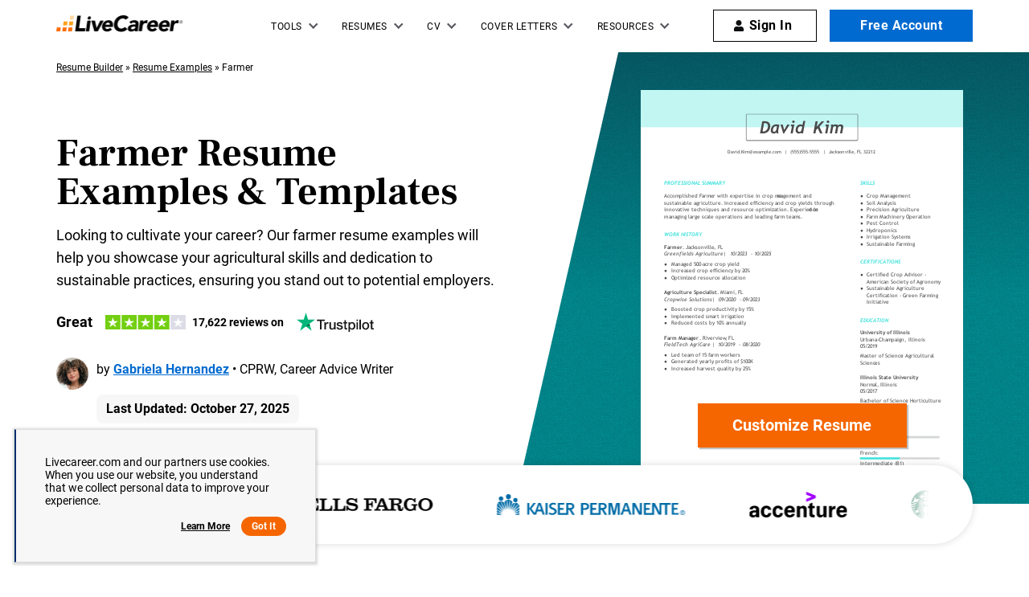

--- FILE ---
content_type: image/svg+xml
request_url: https://www.livecareer.com/lcapp/uploads/2025/10/farmer.svg
body_size: 37956
content:
<?xml version="1.0" encoding="UTF-8"?><!--UserId:c9c5efbb-c631-46da-9dff-3c03d6c47c80,DocId:decc1c1f-3461-4bf1-9c46-1586b1be53d3,SkinCD:MLT7,SDCL:#3ee2db--><svg version="1.1" width="612px" height="792px" viewBox="0 0 612 792" xmlns="http://www.w3.org/2000/svg" xmlns:xlink="http://www.w3.org/1999/xlink" xmlns:cs="svg" xml:space="preserve" style="background:#FFF"><style type="text/css">@font-face{font-family:'TrebuchetMS'; src:url([data-uri]) format("opentype");font-display:swap}@font-face{font-family:'TrebuchetMS Italic'; src:url([data-uri]) format("opentype");font-display:swap}@font-face{font-family:'Trebuchet BoldItalic'; src:url([data-uri]) format("opentype");font-display:swap}@font-face{font-family:'TrebuchetMS Bold'; src:url([data-uri]) format("opentype");font-display:swap}.ps01{fill:#3EE1DA}.ps00{fill:#4A4A4A}.ps21{letter-spacing:0;word-spacing:0;font-family:'Trebuchet BoldItalic';font-size:10px}.ps25{letter-spacing:0;word-spacing:0;font-family:'Trebuchet BoldItalic';font-size:32px}.ps23{letter-spacing:0;word-spacing:0;font-family:'TrebuchetMS Bold';font-size:10px}.ps24{letter-spacing:0;word-spacing:0;font-family:'TrebuchetMS Italic';font-size:10px}.ps22{letter-spacing:0;word-spacing:0;font-family:'TrebuchetMS';font-size:10px}.ps20{letter-spacing:0;word-spacing:0;font-family:'TrebuchetMS';font-size:9px}</style><clipPath id="clp1"><rect width="612" height="792" /></clipPath><g clip-path="url(#clp1)" transform="matrix(1 0 0 -1 -0 792)"><g><g><g transform="matrix(611.896 0 0 740.873 0 51.1267)"><image width="1" height="1" transform="matrix(1 0 0 -1 0 1)" preserveAspectRatio="none" image-rendering="optimizeSpeed" xlink:href="data:image/png;base64, iVBORw0KGgoAAAANSUhEUgAABKYAAAWhCAIAAAAgDg+9AAAACXBIWXMAAAAAAAAAAACdYiYyAAAgAElEQVR4nOzcP29eZwGH4fPm9YsTxWTIltIMJIHGEkMH/qgZaDMlQorExtJ+AcQIk4eqkjdYgcUTEyNSipCyRGGjcYcOhKLWEoMrRZbokARbTuL3MFBgTg067t3r+gS/6ZFunec5s3v7jwcAAACKTk09AAAAgP8XyQcAAJAl+QAAALIkHwAAQJbkAwAAyJJ8AAAAWZIPAAAgS/IBAABkST4AAIAsyQcAAJAl+QAAALIkHwAAQJbkAwAAyJJ8AAAAWZIPAAAgS/IBAABkST4AAIAsyQcAAJAl+QAAALIkHwAAQJbkAwAAyJJ8AAAAWZIPAAAgS/IBAABkST4AAIAsyQcAAJAl+QAAALIkHwAAQJbkAwAAyJJ8AAAAWZIPAAAgS/IBAABkST4AAIAsyQcAAJAl+QAAALIkHwAAQJbkAwAAyJJ8AAAAWZIPAAAgS/IBAABkST4AAIAsyQcAAJAl+QAAALIkHwAAQJbkAwAAyJJ8AAAAWZIPAAAgS/IBAABkST4AAIAsyQcAAJAl+QAAALIkHwAAQJbkAwAAyJJ8AAAAWZIPAAAgS/IBAABkST4AAIAsyQcAAJAl+QAAALIkHwAAQJbkAwAAyJJ8AAAAWZIPAAAgS/IBAABkST4AAIAsyQcAAJAl+QAAALIkHwAAQJbkAwAAyJJ8AAAAWZIPAAAgS/IBAABkST4AAIAsyQcAAJAl+QAAALIkHwAAQJbkAwAAyJJ8AAAAWZIPAAAgS/IBAABkST4AAIAsyQcAAJAl+QAAALIkHwAAQJbkAwAAyJJ8AAAAWZIPAAAga2XqAQD/9ffdT/58748f/em9x59+Oi6XU88BeAGzU6e+ev78N7733W+98fr5r7009RyAz8zu7T+eegPAMAzDR+/d/8Mvf3307NnXX331pVe+eWruGgLwRbI8Wn7y4V//9sEH88XiBz/58ZXvfHvqRQDDIPmAE+Lhxzu/ffudldWv/PBnP315/erUcwA+p92/fPi7n//i+eHTH73z9oUrl6eeA+AtH3Ay3L/97jiOr7/1pt4DvtBeXr/6xltvjuP4/ru/n3oLwDBIPuAkGJfLne3354vF1WuvTb0F4LheufbafLH4+P62N8nASSD5gOk9Ozwcx/HM2tpidXXqLQDHtVhdPbO2No7js8PDqbcASD7gBBjHcRiGYTabegjA/[base64]/szb1BuDL7h/[base64]/DcPr06am3AEg+4ARYWVm5dOnSwcHB9vb21FsAjmt7e/vg4ODy5cvz+XzqLQCSDzgZbt68OQzD1tbW3t7e1FsAPr+9vb2tra3h38cawORm4zhOvQFgODw83NjY2NnZWVtbu3Hjxvr6+srKytSjAF7A8+fPHzx4cOfOnSdPnly5cmVzc/Nft9YBpiX5gJPi0aNHGxsbu7u7Uw8BOJaLFy9ubm6eO3du6iEAwyD5gBPl6dOnd+/evX379sOHD4+OjqaeA/AC5vP5hQsXbt26df369cViMfUcgM9IPgAAgCy/[base64]/IBAABkST4AAIAsyQcAAJAl+QAAALIkHwAAQJbkAwAAyJJ8AAAAWZIPAAAgS/IBAABkST4AAIAsyQcAAJAl+QAAALIkHwAAQJbkAwAAyJJ8AAAAWZIPAAAgS/IBAABkST4AAIAsyQcAAJAl+QAAALIkHwAAQJbkAwAAyJJ8AAAAWZIPAAAgS/IBAABkST4AAIAsyQcAAJAl+QAAALIkHwAAQJbkAwAAyJJ8AAAAWZIPAAAgS/IBAABkST4AAIAsyQcAAJAl+QAAALIkHwAAQJbkAwAAyJJ8AAAAWZIPAAAgS/IBAABkST4AAIAsyQcAAJAl+QAAALIkHwAAQJbkAwAAyJJ8AAAAWZIPAAAgS/IBAABkST4AAIAsyQcAAJAl+QAAALIkHwAAQJbkAwAAyJJ8AAAAWZIPAAAgS/IBAABkST4AAIAsyQcAAJAl+QAAALIkHwAAQJbkAwAAyJJ8AAAAWZIPAAAgS/IBAABkST4AAIAsyQcAAJAl+QAAALIkHwAAQJbkAwAAyJJ8AAAAWZIPAAAgS/IBAABkST4AAIAsyQcAAJAl+QAAALIkHwAAQJbkAwAAyJJ8AAAAWZIPAAAgS/IBAABkST4AAIAsyQcAAJAl+QAAALIkHwAAQJbkAwAAyJJ8AAAAWZIPAAAgS/IBAABkST4AAIAsyQcAAJAl+QAAALIkHwAAQJbkAwAAyJJ8AAAAWZIPAAAgS/IBAABkST4AAIAsyQcAAJAl+QAAALIkHwAAQJbkAwAAyJJ8AAAAWZIPAAAgS/IBAABkST4AAIAsyQcAAJAl+QAAALIkHwAAQJbkAwAAyJJ8AAAAWZIPAAAgS/IBAABkST4AAIAsyQcAAJAl+QAAALIkHwAAQJbkAwAAyJJ8AAAAWZIPAAAgS/IBAABkST4AAIAsyQcAAJAl+QAAALIkHwAAQJbkAwAAyJJ8AAAAWZIPAAAga5keAABwI69jn57wa3t/pifAVZ7rOj1hnpcPAAAgS/IBAABkST4AAIAsyQcAAJAl+QAAALIkHwAAQJbkAwAAyHqc5zm9AQAAgEt4+QAAALIkHwAAQJbkAwAAyJJ8AAAAWZIPAAAgS/IBAABkST4AAIAsyQcAAJAl+QAAALIkHwAAQJbkAwAAyJJ8AAAAWZIPAAAgS/IBAABkST4AAIAsyQcAAJAl+QAAALIkHwAAQJbkAwAAyJJ8AAAAWZIPAAAgS/IBAABkST4AAIAsyQcAAJAl+QAAALIkHwAAQJbkAwAAyJJ8AAAAWZIPAAAgS/IBAABkST4AAIAsyQcAAJAl+QAAALIkHwAAQJbkAwAAyJJ8AAAAWZIPAAAgS/IBAABkST4AAIAsyQcAAJAl+QAAALIkHwAAQJbkAwAAyJJ8AAAAWZIPAAAgS/IBAABkST4AAIAsyQcAAJAl+QAAALIkHwAAQJbkAwAAyJJ8AAAAWZIPAAAgS/IBAABkSV0q6DgAAAJtSURBVD4AAIAsyQcAAJAl+QAAALIkHwAAQJbkAwAAyJJ8AAAAWZIPAAAgS/IBAABkST4AAIAsyQcAAJAl+QAAALIkHwAAQJbkAwAAyJJ8AAAAWZIPAAAga5keAABwI69jn57AP7b3Z3oC/3iu6/[base64]/4tb0/0xPgKs91nZ4wz8sHAACQJfkAAACyJB8AAECW5AMAAMiSfAAAAFmSDwAAIEvyAQAAZH0BA9/kMa6/xq8AAAAASUVORK5CYII=" /></g></g><g><g transform="matrix(1.34205 0 0 1.34205 0 0)"><clipPath id="clp2"><rect width="459" height="590.1" /></clipPath><g clip-path="url(#clp2)"><g><g transform="matrix(0.745 0 0 -0.745 0 590.143)"><g><g><g><text transform="matrix(1 0 0 1 165.337 121)"><tspan class="ps00 ps20" xml:space="preserve">David.Kim@example.com</tspan></text></g></g><g><g><text transform="matrix(1 0 0 1 272.712 121)"><tspan class="ps00 ps20">|</tspan></text></g></g><g><g><text transform="matrix(1 0 0 1 283.15 121)"><tspan class="ps00 ps20" xml:space="preserve">(555)555-5555</tspan></text></g></g><g><g><text transform="matrix(1 0 0 1 346.013 121)"><tspan class="ps00 ps20">|</tspan></text></g></g><g><g><text transform="matrix(1 0 0 1 356.45 121)"><tspan x="0,4.284" class="ps00 ps20" xml:space="preserve">Jackson</tspan></text><text transform="matrix(1 0 0 1 387.842 121)"><tspan x="0,4.401,6.966,9.612,12.258" class="ps00 ps20">ville</tspan></text></g></g><g><g><text transform="matrix(1 0 0 1 405.013 121)"><tspan xml:space="preserve" x="0,3.303" class="ps00 ps20">, </tspan></text></g></g><g><g><text transform="matrix(1 0 0 1 411.025 121)"><tspan class="ps00 ps20">F</tspan></text><text transform="matrix(1 0 0 1 415.75 121)"><tspan class="ps00 ps20">L</tspan></text></g></g><g><g><text transform="matrix(1 0 0 1 423.025 121)"><tspan class="ps00 ps20" xml:space="preserve">32212</tspan></text></g></g></g><g><g><g><text transform="matrix(1 0 0 1 45 180.5)"><tspan class="ps01 ps21" xml:space="preserve">PROFESSIONAL SUMMARY</tspan></text></g></g><g><g><text transform="matrix(1 0 0 1 45 204.5)"><tspan class="ps00 ps22" xml:space="preserve">Accomplished Farme</tspan></text><text transform="matrix(1 0 0 1 137.52 204.5)"><tspan x="0,3.88,6.89" class="ps00 ps22" xml:space="preserve">r with expertise in crop ma</tspan></text><text transform="matrix(1 0 0 1 259.51 204.5)"><tspan x="0,5.46,10.71" class="ps00 ps22" xml:space="preserve">nagement and</tspan></text></g></g><g><g><text transform="matrix(1 0 0 1 45 217.5)"><tspan class="ps00 ps22" xml:space="preserve">sustainable agriculture. Increased efficiency and crop yields through</tspan></text></g></g><g><g><text transform="matrix(1 0 0 1 45 230.5)"><tspan x="0,2.85" class="ps00 ps22" xml:space="preserve">innovative techniques and resource optimization. Experience</tspan></text><text transform="matrix(1 0 0 1 319.64 230.5)"><tspan x="0,5.57,8.58" class="ps00 ps22" xml:space="preserve">d in</tspan></text></g></g><g><g><text transform="matrix(1 0 0 1 45 243.5)"><tspan x="0,8.3" class="ps00 ps22" xml:space="preserve">managing large scale operations and leading farm teams.</tspan></text></g></g><g><g><text transform="matrix(1 0 0 1 45 277.5)"><tspan class="ps01 ps21" xml:space="preserve">WORK HISTORY</tspan></text></g></g><g><g><text transform="matrix(1 0 0 1 45 301.5)"><tspan class="ps00 ps23" xml:space="preserve">Farmer</tspan></text></g></g><g><g><text transform="matrix(1 0 0 1 78.5875 301.5)"><tspan class="ps00 ps22">.</tspan></text></g></g><g><g><text transform="matrix(1 0 0 1 85.275 301.5)"><tspan class="ps00 ps22" xml:space="preserve">Jacksonville</tspan></text></g></g><g><g><text transform="matrix(1 0 0 1 139.262 301.5)"><tspan class="ps00 ps22">,</tspan></text><text transform="matrix(1 0 0 1 142.942 301.5)"><tspan xml:space="preserve" class="ps00 ps22"> </tspan></text></g></g><g><g><text transform="matrix(1 0 0 1 145.95 301.5)"><tspan class="ps00 ps22">F</tspan></text><text transform="matrix(1 0 0 1 151.2 301.5)"><tspan class="ps00 ps22">L</tspan></text></g></g><g><g><text transform="matrix(1 0 0 1 45 314.5)"><tspan class="ps00 ps24" xml:space="preserve">Greenfields Agriculture</tspan></text></g></g><g><g><text transform="matrix(1 0 0 1 154.45 314.5)"><tspan xml:space="preserve" x="0,3.01" class="ps00 ps24"> |</tspan></text></g></g><g><g><text transform="matrix(1 0 0 1 168.725 314.5)"><tspan class="ps00 ps24" xml:space="preserve">10/2023</tspan></text></g></g><g><g><text transform="matrix(1 0 0 1 205.475 314.5)"><tspan xml:space="preserve" class="ps00 ps24"> </tspan></text><text transform="matrix(1 0 0 1 208.495 314.5)"><tspan xml:space="preserve" x="0,3.67" class="ps00 ps24">- </tspan></text></g></g><g><g><text transform="matrix(1 0 0 1 215.175 314.5)"><tspan class="ps00 ps24" xml:space="preserve">10/2025</tspan></text></g></g><g><g><text transform="matrix(1 0 0 1 45 387.5)"><tspan class="ps00 ps23" xml:space="preserve">Agriculture Specialist</tspan></text></g></g><g><g><text transform="matrix(1 0 0 1 144.837 387.5)"><tspan class="ps00 ps22">.</tspan></text></g></g><g><g><text transform="matrix(1 0 0 1 151.525 387.5)"><tspan x="0,7.09" class="ps00 ps22">Mi</tspan></text><text transform="matrix(1 0 0 1 161.475 387.5)"><tspan x="0,5.25,13.55" class="ps00 ps22">ami</tspan></text></g></g><g><g><text transform="matrix(1 0 0 1 177.875 387.5)"><tspan class="ps00 ps22">,</tspan></text><text transform="matrix(1 0 0 1 181.555 387.5)"><tspan xml:space="preserve" class="ps00 ps22"> </tspan></text></g></g><g><g><text transform="matrix(1 0 0 1 184.563 387.5)"><tspan class="ps00 ps22">F</tspan></text><text transform="matrix(1 0 0 1 189.813 387.5)"><tspan class="ps00 ps22">L</tspan></text></g></g><g><g><text transform="matrix(1 0 0 1 45 400.5)"><tspan class="ps00 ps24" xml:space="preserve">Cropwise Solutions</tspan></text></g></g><g><g><text transform="matrix(1 0 0 1 133.1 400.5)"><tspan xml:space="preserve" x="0,3.01" class="ps00 ps24"> |</tspan></text></g></g><g><g><text transform="matrix(1 0 0 1 147.375 400.5)"><tspan class="ps00 ps24" xml:space="preserve">09/2020</tspan></text></g></g><g><g><text transform="matrix(1 0 0 1 184.125 400.5)"><tspan xml:space="preserve" class="ps00 ps24"> </tspan></text><text transform="matrix(1 0 0 1 187.145 400.5)"><tspan xml:space="preserve" x="0,3.67" class="ps00 ps24">- </tspan></text></g></g><g><g><text transform="matrix(1 0 0 1 193.825 400.5)"><tspan class="ps00 ps24" xml:space="preserve">09/2023</tspan></text></g></g><g><g><text transform="matrix(1 0 0 1 45 473.5)"><tspan class="ps00 ps23" xml:space="preserve">Farm Manager</tspan></text></g></g><g><g><text transform="matrix(1 0 0 1 110.625 473.5)"><tspan class="ps00 ps22">.</tspan></text></g></g><g><g><text transform="matrix(1 0 0 1 117.313 473.5)"><tspan x="0,5.82" class="ps00 ps22" xml:space="preserve">Riverview</tspan></text></g></g><g><g><text transform="matrix(1 0 0 1 159.813 473.5)"><tspan class="ps00 ps22">,</tspan></text><text transform="matrix(1 0 0 1 163.492 473.5)"><tspan xml:space="preserve" class="ps00 ps22"> </tspan></text></g></g><g><g><text transform="matrix(1 0 0 1 166.5 473.5)"><tspan class="ps00 ps22">F</tspan></text><text transform="matrix(1 0 0 1 171.75 473.5)"><tspan class="ps00 ps22">L</tspan></text></g></g><g><g><text transform="matrix(1 0 0 1 45 486.5)"><tspan class="ps00 ps24" xml:space="preserve">FieldTech AgriCare</tspan></text></g></g><g><g><text transform="matrix(1 0 0 1 132.75 486.5)"><tspan xml:space="preserve" x="0,3.01" class="ps00 ps24"> |</tspan></text></g></g><g><g><text transform="matrix(1 0 0 1 147.025 486.5)"><tspan class="ps00 ps24" xml:space="preserve">10/2019</tspan></text></g></g><g><g><text transform="matrix(1 0 0 1 183.775 486.5)"><tspan xml:space="preserve" class="ps00 ps24"> </tspan></text><text transform="matrix(1 0 0 1 186.795 486.5)"><tspan xml:space="preserve" x="0,3.67" class="ps00 ps24">- </tspan></text></g></g><g><g><text transform="matrix(1 0 0 1 193.475 486.5)"><tspan class="ps00 ps24" xml:space="preserve">08/2020</tspan></text></g></g></g><g><g><g><text transform="matrix(1 0 0 1 416 180.5)"><tspan class="ps01 ps21" xml:space="preserve">SKILLS</tspan></text></g></g><g><g><text transform="matrix(1 0 0 1 416 329.5)"><tspan class="ps01 ps21" xml:space="preserve">CERTIFICATIONS</tspan></text></g></g><g><g><text transform="matrix(1 0 0 1 416 439.5)"><tspan class="ps01 ps21" xml:space="preserve">EDUCATION</tspan></text></g></g><g><g><text transform="matrix(1 0 0 1 416 463.5)"><tspan class="ps00 ps23" xml:space="preserve">University of Illinois</tspan></text></g></g><g><g><text transform="matrix(1 0 0 1 416 476.5)"><tspan class="ps00 ps22" xml:space="preserve">Urbana-Champaign</tspan></text></g></g><g><g><text transform="matrix(1 0 0 1 500.75 476.5)"><tspan class="ps00 ps22">,</tspan></text><text transform="matrix(1 0 0 1 504.43 476.5)"><tspan xml:space="preserve" class="ps00 ps22"> </tspan></text></g></g><g><g><text transform="matrix(1 0 0 1 507.437 476.5)"><tspan class="ps00 ps22" xml:space="preserve">Illinois</tspan></text></g></g><g><g><text transform="matrix(1 0 0 1 416 489.5)"><tspan class="ps00 ps22" xml:space="preserve">05/2019</tspan></text></g></g><g><g><text transform="matrix(1 0 0 1 416 507.5)"><tspan class="ps00 ps22" xml:space="preserve">Master of Science</tspan></text></g></g><g><g><text transform="matrix(1 0 0 1 494.712 507.5)"><tspan class="ps00 ps22">:</tspan></text><text transform="matrix(1 0 0 1 498.392 507.5)"><tspan xml:space="preserve" class="ps00 ps22"> </tspan></text></g></g><g><g><text transform="matrix(1 0 0 1 501.4 507.5)"><tspan class="ps00 ps22" xml:space="preserve">Agricultural</tspan></text></g></g><g><g><text transform="matrix(1 0 0 1 416 520.5)"><tspan class="ps00 ps22" xml:space="preserve">Scienc</tspan></text><text transform="matrix(1 0 0 1 444.48 520.5)"><tspan x="0,5.45" class="ps00 ps22">es</tspan></text></g></g><g><g><text transform="matrix(1 0 0 1 416 548.5)"><tspan class="ps00 ps23" xml:space="preserve">Illinois State University</tspan></text></g></g><g><g><text transform="matrix(1 0 0 1 416 561.5)"><tspan class="ps00 ps22" xml:space="preserve">Normal</tspan></text></g></g><g><g><text transform="matrix(1 0 0 1 448.138 561.5)"><tspan class="ps00 ps22">,</tspan></text><text transform="matrix(1 0 0 1 451.818 561.5)"><tspan xml:space="preserve" class="ps00 ps22"> </tspan></text></g></g><g><g><text transform="matrix(1 0 0 1 454.825 561.5)"><tspan class="ps00 ps22" xml:space="preserve">Illinois</tspan></text></g></g><g><g><text transform="matrix(1 0 0 1 416 574.5)"><tspan class="ps00 ps22" xml:space="preserve">05/2017</tspan></text></g></g><g><g><text transform="matrix(1 0 0 1 416 592.5)"><tspan class="ps00 ps22" xml:space="preserve">Bachelor of Science</tspan></text></g></g><g><g><text transform="matrix(1 0 0 1 503.987 592.5)"><tspan class="ps00 ps22">:</tspan></text><text transform="matrix(1 0 0 1 507.667 592.5)"><tspan xml:space="preserve" class="ps00 ps22"> </tspan></text></g></g><g><g><text transform="matrix(1 0 0 1 510.675 592.5)"><tspan x="0,6.54" class="ps00 ps22" xml:space="preserve">Horticulture</tspan></text></g></g><g><g><text transform="matrix(1 0 0 1 416 626.5)"><tspan class="ps01 ps21" xml:space="preserve">LANGUAGES</tspan></text></g></g><g><g><text transform="matrix(1 0 0 1 416 650.5)"><tspan class="ps00 ps22" xml:space="preserve">Spanish</tspan></text></g></g><g><g><text transform="matrix(1 0 0 1 449.462 650.5)"><tspan class="ps00 ps22">:</tspan></text></g></g><g><g><text transform="matrix(1 0 0 1 416 670.5)"><tspan class="ps00 ps22" xml:space="preserve">Beginner (A1)</tspan></text></g></g><g><g><text transform="matrix(1 0 0 1 416 691)"><tspan class="ps00 ps22" xml:space="preserve">French</tspan></text></g></g><g><g><text transform="matrix(1 0 0 1 446.462 691)"><tspan class="ps00 ps22">:</tspan></text></g></g><g><g><text transform="matrix(1 0 0 1 416 711)"><tspan class="ps00 ps22" xml:space="preserve">Intermediate (B1)</tspan></text></g></g><g><g><text transform="matrix(1 0 0 1 416 731.5)"><tspan x="0,6.76" class="ps00 ps22">Ge</tspan></text><text transform="matrix(1 0 0 1 428.22 731.5)"><tspan x="0,3.88,12.18,17.43" class="ps00 ps22">rman</tspan></text></g></g><g><g><text transform="matrix(1 0 0 1 451.112 731.5)"><tspan class="ps00 ps22">:</tspan></text></g></g><g><g><text transform="matrix(1 0 0 1 416 751.5)"><tspan class="ps00 ps22" xml:space="preserve">Beginner (A1)</tspan></text></g></g></g><g><g><g><text transform="matrix(1 0 0 1 58 333.5)"><tspan class="ps00 ps22" xml:space="preserve">Managed 500-acre crop yield</tspan></text></g></g><g><g><text transform="matrix(1 0 0 1 45 333.5)"><tspan class="ps00 ps22">●</tspan></text></g></g><g><g><text transform="matrix(1 0 0 1 58 346.5)"><tspan class="ps00 ps22" xml:space="preserve">Increased crop efficiency by 20%</tspan></text></g></g><g><g><text transform="matrix(1 0 0 1 45 346.5)"><tspan class="ps00 ps22">●</tspan></text></g></g><g><g><text transform="matrix(1 0 0 1 58 359.5)"><tspan class="ps00 ps22" xml:space="preserve">Optimized resource allocation</tspan></text></g></g><g><g><text transform="matrix(1 0 0 1 45 359.5)"><tspan class="ps00 ps22">●</tspan></text></g></g><g><g><text transform="matrix(1 0 0 1 58 419.5)"><tspan class="ps00 ps22" xml:space="preserve">Boosted crop productivity by 15%</tspan></text></g></g><g><g><text transform="matrix(1 0 0 1 45 419.5)"><tspan class="ps00 ps22">●</tspan></text></g></g><g><g><text transform="matrix(1 0 0 1 58 432.5)"><tspan class="ps00 ps22" xml:space="preserve">Implemented smart irrigation</tspan></text></g></g><g><g><text transform="matrix(1 0 0 1 45 432.5)"><tspan class="ps00 ps22">●</tspan></text></g></g><g><g><text transform="matrix(1 0 0 1 58 445.5)"><tspan class="ps00 ps22" xml:space="preserve">Reduced costs by 10% annually</tspan></text></g></g><g><g><text transform="matrix(1 0 0 1 45 445.5)"><tspan class="ps00 ps22">●</tspan></text></g></g><g><g><text transform="matrix(1 0 0 1 58 505.5)"><tspan class="ps00 ps22" xml:space="preserve">Led team of 15 farm workers</tspan></text></g></g><g><g><text transform="matrix(1 0 0 1 45 505.5)"><tspan class="ps00 ps22">●</tspan></text></g></g><g><g><text transform="matrix(1 0 0 1 58 518.5)"><tspan class="ps00 ps22" xml:space="preserve">Generated yearly profits of $100K</tspan></text></g></g><g><g><text transform="matrix(1 0 0 1 45 518.5)"><tspan class="ps00 ps22">●</tspan></text></g></g><g><g><text transform="matrix(1 0 0 1 58 531.5)"><tspan class="ps00 ps22" xml:space="preserve">Increased harvest quality by 25%</tspan></text></g></g><g><g><text transform="matrix(1 0 0 1 45 531.5)"><tspan class="ps00 ps22">●</tspan></text></g></g></g><g><g><g><text transform="matrix(1 0 0 1 429 204.5)"><tspan x="0,5.98" class="ps00 ps22" xml:space="preserve">Crop Management</tspan></text></g></g><g><g><text transform="matrix(1 0 0 1 416 204.5)"><tspan class="ps00 ps22">●</tspan></text></g></g><g><g><text transform="matrix(1 0 0 1 429 217.5)"><tspan class="ps00 ps22" xml:space="preserve">Soil Analysis</tspan></text></g></g><g><g><text transform="matrix(1 0 0 1 416 217.5)"><tspan class="ps00 ps22">●</tspan></text></g></g><g><g><text transform="matrix(1 0 0 1 429 230.5)"><tspan class="ps00 ps22" xml:space="preserve">Precision Agriculture</tspan></text></g></g><g><g><text transform="matrix(1 0 0 1 416 230.5)"><tspan class="ps00 ps22">●</tspan></text></g></g><g><g><text transform="matrix(1 0 0 1 429 243.5)"><tspan class="ps00 ps22" xml:space="preserve">Farm Machinery Operation</tspan></text></g></g><g><g><text transform="matrix(1 0 0 1 416 243.5)"><tspan class="ps00 ps22">●</tspan></text></g></g><g><g><text transform="matrix(1 0 0 1 429 256.5)"><tspan class="ps00 ps22" xml:space="preserve">Pest Control</tspan></text></g></g><g><g><text transform="matrix(1 0 0 1 416 256.5)"><tspan class="ps00 ps22">●</tspan></text></g></g><g><g><text transform="matrix(1 0 0 1 429 269.5)"><tspan x="0,6.54" class="ps00 ps22" xml:space="preserve">Hydroponics</tspan></text></g></g><g><g><text transform="matrix(1 0 0 1 416 269.5)"><tspan class="ps00 ps22">●</tspan></text></g></g><g><g><text transform="matrix(1 0 0 1 429 282.5)"><tspan class="ps00 ps22" xml:space="preserve">Irrigation Systems</tspan></text></g></g><g><g><text transform="matrix(1 0 0 1 416 282.5)"><tspan class="ps00 ps22">●</tspan></text></g></g><g><g><text transform="matrix(1 0 0 1 429 295.5)"><tspan class="ps00 ps22" xml:space="preserve">Sustainable Farming</tspan></text></g></g><g><g><text transform="matrix(1 0 0 1 416 295.5)"><tspan class="ps00 ps22">●</tspan></text></g></g><g><g><text transform="matrix(1 0 0 1 429 353.5)"><tspan class="ps00 ps22" xml:space="preserve">Certified Crop Advisor -</tspan></text></g></g><g><g><text transform="matrix(1 0 0 1 429 366.5)"><tspan class="ps00 ps22" xml:space="preserve">American Society of Agronomy</tspan></text></g></g><g><g><text transform="matrix(1 0 0 1 416 353.5)"><tspan class="ps00 ps22">●</tspan></text></g></g><g><g><text transform="matrix(1 0 0 1 429 379.5)"><tspan class="ps00 ps22" xml:space="preserve">Sustainable Agriculture</tspan></text></g></g><g><g><text transform="matrix(1 0 0 1 429 392.5)"><tspan x="0,5.98" class="ps00 ps22" xml:space="preserve">Certification - Green Farming</tspan></text></g></g><g><g><text transform="matrix(1 0 0 1 429 405.5)"><tspan x="0,2.78" class="ps00 ps22" xml:space="preserve">Initiative</tspan></text></g></g><g><g><text transform="matrix(1 0 0 1 416 379.5)"><tspan class="ps00 ps22">●</tspan></text></g></g></g><g><g><g><text transform="matrix(1 0 0 1 225.512 82.5)"><tspan class="ps00 ps25" xml:space="preserve">David</tspan></text></g></g><g><g><text transform="matrix(1 0 0 1 326.275 82.5)"><tspan class="ps00 ps25" xml:space="preserve">Kim</tspan></text></g></g></g></g></g></g></g></g></g></g></svg>